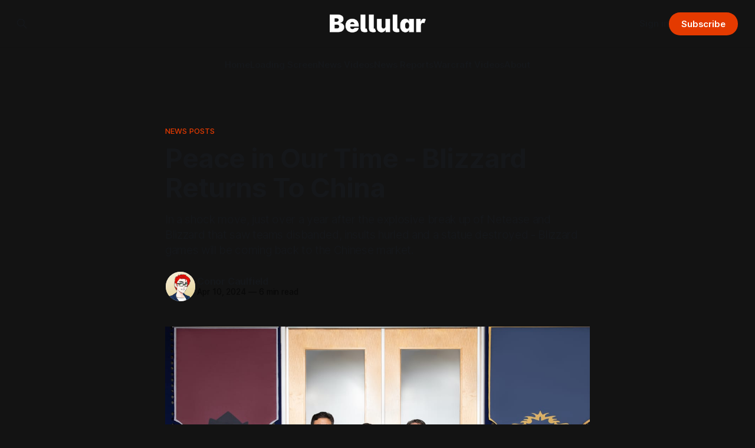

--- FILE ---
content_type: text/html; charset=utf-8
request_url: https://bellular.games/peace-in-our-time-blizzard-returns-to-china/
body_size: 6984
content:
<!DOCTYPE html>
<html lang="en">
<head>

    <title>Peace in Our Time - Blizzard Returns To China</title>
    <meta charset="utf-8">
    <meta name="viewport" content="width=device-width, initial-scale=1.0">
    
    <link rel="preload" as="style" href="https://bellular.games/assets/built/screen.css?v=6d2dfa11da">
    <link rel="preload" as="script" href="https://bellular.games/assets/built/source.js?v=6d2dfa11da">
    
    <link rel="preload" as="font" type="font/woff2" href="https://bellular.games/assets/fonts/inter-roman.woff2?v=6d2dfa11da" crossorigin="anonymous">
<style>
    @font-face {
        font-family: "Inter";
        font-style: normal;
        font-weight: 100 900;
        font-display: optional;
        src: url(https://bellular.games/assets/fonts/inter-roman.woff2?v=6d2dfa11da) format("woff2");
        unicode-range: U+0000-00FF, U+0131, U+0152-0153, U+02BB-02BC, U+02C6, U+02DA, U+02DC, U+0304, U+0308, U+0329, U+2000-206F, U+2074, U+20AC, U+2122, U+2191, U+2193, U+2212, U+2215, U+FEFF, U+FFFD;
    }
</style>

    <link rel="stylesheet" type="text/css" href="https://bellular.games/assets/built/screen.css?v=6d2dfa11da">

    <style>
        :root {
            --background-color: #131313
        }
    </style>

    <script>
        /* The script for calculating the color contrast has been taken from
        https://gomakethings.com/dynamically-changing-the-text-color-based-on-background-color-contrast-with-vanilla-js/ */
        var accentColor = getComputedStyle(document.documentElement).getPropertyValue('--background-color');
        accentColor = accentColor.trim().slice(1);

        if (accentColor.length === 3) {
            accentColor = accentColor[0] + accentColor[0] + accentColor[1] + accentColor[1] + accentColor[2] + accentColor[2];
        }

        var r = parseInt(accentColor.substr(0, 2), 16);
        var g = parseInt(accentColor.substr(2, 2), 16);
        var b = parseInt(accentColor.substr(4, 2), 16);
        var yiq = ((r * 299) + (g * 587) + (b * 114)) / 1000;
        var textColor = (yiq >= 128) ? 'dark' : 'light';

        document.documentElement.className = `has-${textColor}-text`;
    </script>

    <meta name="description" content="In a shock move, just over a year after the explosive break up of Netease and Blizzard that saw teams disbanded, insults hurled and a statue destroyed - Blizzard games will be coming back to the Chinese market.">
    <link rel="icon" href="https://bellular.games/content/images/size/w256h256/2024/08/D.png" type="image/png">
    <link rel="canonical" href="https://bellular.games/peace-in-our-time-blizzard-returns-to-china/">
    <meta name="referrer" content="no-referrer-when-downgrade">
    
    <meta property="og:site_name" content="Bellular">
    <meta property="og:type" content="article">
    <meta property="og:title" content="Peace in Our Time - Blizzard Returns To China">
    <meta property="og:description" content="In a shock move, just over a year after the explosive break up of Netease and Blizzard that saw teams disbanded, insults hurled and a statue destroyed - Blizzard games will be coming back to the Chinese market.">
    <meta property="og:url" content="https://bellular.games/peace-in-our-time-blizzard-returns-to-china/">
    <meta property="og:image" content="https://bellular.games/content/images/size/w1200/2024/04/Blizz-China.jpg">
    <meta property="article:published_time" content="2024-04-10T12:00:44.000Z">
    <meta property="article:modified_time" content="2024-04-29T12:02:14.000Z">
    <meta property="article:tag" content="News Posts">
    <meta property="article:tag" content="Reports">
    
    <meta name="twitter:card" content="summary_large_image">
    <meta name="twitter:title" content="Peace in Our Time - Blizzard Returns To China">
    <meta name="twitter:description" content="In a shock move, just over a year after the explosive break up of Netease and Blizzard that saw teams disbanded, insults hurled and a statue destroyed - Blizzard games will be coming back to the Chinese market.">
    <meta name="twitter:url" content="https://bellular.games/peace-in-our-time-blizzard-returns-to-china/">
    <meta name="twitter:image" content="https://bellular.games/content/images/size/w1200/2024/04/Blizz-China.jpg">
    <meta name="twitter:label1" content="Written by">
    <meta name="twitter:data1" content="Conor Caulfield">
    <meta name="twitter:label2" content="Filed under">
    <meta name="twitter:data2" content="News Posts, Reports">
    <meta name="twitter:creator" content="@CptCorallis">
    <meta property="og:image:width" content="1200">
    <meta property="og:image:height" content="800">
    
    <script type="application/ld+json">
{
    "@context": "https://schema.org",
    "@type": "Article",
    "publisher": {
        "@type": "Organization",
        "name": "Bellular",
        "url": "https://bellular.games/",
        "logo": {
            "@type": "ImageObject",
            "url": "https://bellular.games/content/images/2024/08/wordmark-inter.png"
        }
    },
    "author": {
        "@type": "Person",
        "name": "Conor Caulfield",
        "image": {
            "@type": "ImageObject",
            "url": "https://bellular.games/content/images/2023/10/Profile-Image.jpg",
            "width": 400,
            "height": 400
        },
        "url": "https://bellular.games/author/conor/",
        "sameAs": [
            "http://www.geekerrant.co.uk",
            "https://x.com/CptCorallis",
            "https://bsky.app/profile/cptcorallis.bsky.social"
        ]
    },
    "headline": "Peace in Our Time - Blizzard Returns To China",
    "url": "https://bellular.games/peace-in-our-time-blizzard-returns-to-china/",
    "datePublished": "2024-04-10T12:00:44.000Z",
    "dateModified": "2024-04-29T12:02:14.000Z",
    "image": {
        "@type": "ImageObject",
        "url": "https://bellular.games/content/images/size/w1200/2024/04/Blizz-China.jpg",
        "width": 1200,
        "height": 800
    },
    "keywords": "News Posts, Reports",
    "description": "In a shock move, just over a year after the explosive break up of Netease and Blizzard that saw teams disbanded, insults hurled and a statue destroyed - Blizzard games will be coming back to the Chinese market. ",
    "mainEntityOfPage": "https://bellular.games/peace-in-our-time-blizzard-returns-to-china/"
}
    </script>

    <meta name="generator" content="Ghost 6.13">
    <link rel="alternate" type="application/rss+xml" title="Bellular" href="https://bellular.games/rss/">
    <script defer src="https://cdn.jsdelivr.net/ghost/portal@~2.56/umd/portal.min.js" data-i18n="true" data-ghost="https://bellular.games/" data-key="21ffafff76cee0b04fb06ef003" data-api="https://bellular.ghost.io/ghost/api/content/" data-locale="en" crossorigin="anonymous"></script><style id="gh-members-styles">.gh-post-upgrade-cta-content,
.gh-post-upgrade-cta {
    display: flex;
    flex-direction: column;
    align-items: center;
    font-family: -apple-system, BlinkMacSystemFont, 'Segoe UI', Roboto, Oxygen, Ubuntu, Cantarell, 'Open Sans', 'Helvetica Neue', sans-serif;
    text-align: center;
    width: 100%;
    color: #ffffff;
    font-size: 16px;
}

.gh-post-upgrade-cta-content {
    border-radius: 8px;
    padding: 40px 4vw;
}

.gh-post-upgrade-cta h2 {
    color: #ffffff;
    font-size: 28px;
    letter-spacing: -0.2px;
    margin: 0;
    padding: 0;
}

.gh-post-upgrade-cta p {
    margin: 20px 0 0;
    padding: 0;
}

.gh-post-upgrade-cta small {
    font-size: 16px;
    letter-spacing: -0.2px;
}

.gh-post-upgrade-cta a {
    color: #ffffff;
    cursor: pointer;
    font-weight: 500;
    box-shadow: none;
    text-decoration: underline;
}

.gh-post-upgrade-cta a:hover {
    color: #ffffff;
    opacity: 0.8;
    box-shadow: none;
    text-decoration: underline;
}

.gh-post-upgrade-cta a.gh-btn {
    display: block;
    background: #ffffff;
    text-decoration: none;
    margin: 28px 0 0;
    padding: 8px 18px;
    border-radius: 4px;
    font-size: 16px;
    font-weight: 600;
}

.gh-post-upgrade-cta a.gh-btn:hover {
    opacity: 0.92;
}</style><script async src="https://js.stripe.com/v3/"></script>
    <script defer src="https://cdn.jsdelivr.net/ghost/sodo-search@~1.8/umd/sodo-search.min.js" data-key="21ffafff76cee0b04fb06ef003" data-styles="https://cdn.jsdelivr.net/ghost/sodo-search@~1.8/umd/main.css" data-sodo-search="https://bellular.ghost.io/" data-locale="en" crossorigin="anonymous"></script>
    
    <link href="https://bellular.games/webmentions/receive/" rel="webmention">
    <script defer src="/public/cards.min.js?v=6d2dfa11da"></script>
    <link rel="stylesheet" type="text/css" href="/public/cards.min.css?v=6d2dfa11da">
    <script defer src="/public/comment-counts.min.js?v=6d2dfa11da" data-ghost-comments-counts-api="https://bellular.games/members/api/comments/counts/"></script>
    <script defer src="/public/member-attribution.min.js?v=6d2dfa11da"></script>
    <script defer src="/public/ghost-stats.min.js?v=6d2dfa11da" data-stringify-payload="false" data-datasource="analytics_events" data-storage="localStorage" data-host="https://bellular.games/.ghost/analytics/api/v1/page_hit"  tb_site_uuid="edd2c9a0-4f13-4fd6-a74b-273bdbdc21cc" tb_post_uuid="512d14b5-e724-4729-b3cf-17a81d65d2c6" tb_post_type="post" tb_member_uuid="undefined" tb_member_status="undefined"></script><style>:root {--ghost-accent-color: #e43a00;}</style>
    <style>.gh-article-image{grid-column:main}</style>
<style>
    .gh-card-image {
    }

    .gh-card-image img {
        width: 100%;
        height: auto;
        object-fit: contain;

    }
</style>

<style>
    /* Hide feature image for posts with internal '#Video' tag */
    .post-tag-hash-video .gh-feature-image,
    .post-tag-hash-video .gh-card-image,
    .post-tag-hash-video .gh-post-feature-image,
    .post-tag-hash-video .gh-feature-image-container {
        display: none !important;
    }

    /* Hide any custom video thumbnail containers if present */
    .post-tag-hash-video .video-thumbnail-container {
        display: none !important;
    }
</style>

</head>
<body class="post-template tag-news-posts tag-reports has-sans-title has-sans-body">

<div class="gh-viewport">
    
    <header id="gh-navigation" class="gh-navigation is-stacked gh-outer">
    <div class="gh-navigation-inner gh-inner">

        <div class="gh-navigation-brand">
            <a class="gh-navigation-logo is-title" href="https://bellular.games">
                    <img src="https://bellular.games/content/images/2024/08/wordmark-inter.png" alt="Bellular">
            </a>
            <button class="gh-search gh-icon-button" aria-label="Search this site" data-ghost-search>
    <svg xmlns="http://www.w3.org/2000/svg" fill="none" viewBox="0 0 24 24" stroke="currentColor" stroke-width="2" width="20" height="20"><path stroke-linecap="round" stroke-linejoin="round" d="M21 21l-6-6m2-5a7 7 0 11-14 0 7 7 0 0114 0z"></path></svg></button>            <button class="gh-burger gh-icon-button" aria-label="Menu">
                <svg xmlns="http://www.w3.org/2000/svg" width="24" height="24" fill="currentColor" viewBox="0 0 256 256"><path d="M224,128a8,8,0,0,1-8,8H40a8,8,0,0,1,0-16H216A8,8,0,0,1,224,128ZM40,72H216a8,8,0,0,0,0-16H40a8,8,0,0,0,0,16ZM216,184H40a8,8,0,0,0,0,16H216a8,8,0,0,0,0-16Z"></path></svg>                <svg xmlns="http://www.w3.org/2000/svg" width="24" height="24" fill="currentColor" viewBox="0 0 256 256"><path d="M205.66,194.34a8,8,0,0,1-11.32,11.32L128,139.31,61.66,205.66a8,8,0,0,1-11.32-11.32L116.69,128,50.34,61.66A8,8,0,0,1,61.66,50.34L128,116.69l66.34-66.35a8,8,0,0,1,11.32,11.32L139.31,128Z"></path></svg>            </button>
        </div>

        <nav class="gh-navigation-menu">
            <ul class="nav">
    <li class="nav-home"><a href="https://bellular.games/">Home</a></li>
    <li class="nav-loading-screen"><a href="https://bellular.games/tag/loading-screen/">Loading Screen</a></li>
    <li class="nav-news-videos"><a href="https://bellular.games/tag/news-videos/">News Videos</a></li>
    <li class="nav-news-reports"><a href="https://bellular.games/tag/news-posts/">News Reports</a></li>
    <li class="nav-warcraft-videos"><a href="https://bellular.games/tag/warcraft-videos/">Warcraft Videos</a></li>
    <li class="nav-about"><a href="https://bellular.games/about/">About</a></li>
</ul>

        </nav>

        <div class="gh-navigation-actions">
                <button class="gh-search gh-icon-button" aria-label="Search this site" data-ghost-search>
    <svg xmlns="http://www.w3.org/2000/svg" fill="none" viewBox="0 0 24 24" stroke="currentColor" stroke-width="2" width="20" height="20"><path stroke-linecap="round" stroke-linejoin="round" d="M21 21l-6-6m2-5a7 7 0 11-14 0 7 7 0 0114 0z"></path></svg></button>                <div class="gh-navigation-members">
                            <a href="#/portal/signin" data-portal="signin">Sign in</a>
                                <a class="gh-button" href="#/portal/signup" data-portal="signup">Subscribe</a>
                </div>
        </div>

    </div>
</header>

    

<main class="gh-main">

    <article class="gh-article post tag-news-posts tag-reports">

        <header class="gh-article-header gh-canvas">

                <a class="gh-article-tag" href="https://bellular.games/tag/news-posts/">News Posts</a>
            <h1 class="gh-article-title is-title">Peace in Our Time - Blizzard Returns To China</h1>
                <p class="gh-article-excerpt is-body">In a shock move, just over a year after the explosive break up of Netease and Blizzard that saw teams disbanded, insults hurled and a statue destroyed - Blizzard games will be coming back to the Chinese market. </p>

            <div class="gh-article-meta">
                <div class="gh-article-author-image instapaper_ignore">
                            <a href="/author/conor/">
                                <img class="author-profile-image" src="/content/images/size/w160/2023/10/Profile-Image.jpg" alt="Conor Caulfield">
                            </a>
                </div>
                <div class="gh-article-meta-wrapper">
                    <h4 class="gh-article-author-name"><a href="/author/conor/">Conor Caulfield</a></h4>
                    <div class="gh-article-meta-content">
                        <time class="gh-article-meta-date" datetime="2024-04-10">Apr 10, 2024</time>
                            <span class="gh-article-meta-length"><span class="bull">—</span> 6 min read</span>
                    </div>
                </div>
            </div>

                <figure class="gh-article-image">
        <img
            srcset="/content/images/size/w320/2024/04/Blizz-China.jpg 320w,
                    /content/images/size/w600/2024/04/Blizz-China.jpg 600w,
                    /content/images/size/w960/2024/04/Blizz-China.jpg 960w,
                    /content/images/size/w1200/2024/04/Blizz-China.jpg 1200w,
                    /content/images/size/w2000/2024/04/Blizz-China.jpg 2000w"
            sizes="(max-width: 1200px) 100vw, 1120px"
            src="/content/images/size/w960/2024/04/Blizz-China.jpg"
            alt="Peace in Our Time - Blizzard Returns To China"
        >
    </figure>

        </header>

        <section class="gh-content gh-canvas is-body">
            
<aside class="gh-post-upgrade-cta">
    <div class="gh-post-upgrade-cta-content" style="background-color: #e43a00">
            <h2>This post is for paying subscribers only</h2>
            <a class="gh-btn" data-portal="signup" href="#/portal/signup" style="color:#e43a00">Subscribe now</a>
            <p><small>Already have an account? <a data-portal="signin" href="#/portal/signin">Sign in</a></small></p>
    </div>
</aside>

        </section>

    </article>


</main>


            <section class="gh-container is-grid gh-outer">
                <div class="gh-container-inner gh-inner">
                    <h2 class="gh-container-title">Read more</h2>
                    <div class="gh-feed">
                            <article class="gh-card post">
    <a class="gh-card-link" href="/loading-screen-russia-wants-its-own-call-of-duty/">
            <figure class="gh-card-image">
                <img
                    srcset="/content/images/size/w160/format/webp/2026/01/Untitled-drawing---2026-01-21T151232.393.png 160w,
                            /content/images/size/w320/format/webp/2026/01/Untitled-drawing---2026-01-21T151232.393.png 320w,
                            /content/images/size/w600/format/webp/2026/01/Untitled-drawing---2026-01-21T151232.393.png 600w,
                            /content/images/size/w960/format/webp/2026/01/Untitled-drawing---2026-01-21T151232.393.png 960w,
                            /content/images/size/w1200/format/webp/2026/01/Untitled-drawing---2026-01-21T151232.393.png 1200w,
                            /content/images/size/w2000/format/webp/2026/01/Untitled-drawing---2026-01-21T151232.393.png 2000w"
                    sizes="320px"
                    src="/content/images/size/w600/2026/01/Untitled-drawing---2026-01-21T151232.393.png"
                    alt="Loading Screen: Russia Wants Its Own Call Of Duty"
                    loading="lazy"
                >
            </figure>
        <div class="gh-card-wrapper">
            <h3 class="gh-card-title is-title">Loading Screen: Russia Wants Its Own Call Of Duty</h3>
                <p class="gh-card-excerpt is-body">There&#x27;s &quot;No Russian&quot; Call of Duty rival yet, but that will change if lawmakers get their way.</p>
            <footer class="gh-card-meta">
                        <svg xmlns="http://www.w3.org/2000/svg" viewBox="0 0 20 20" height="20" width="20" id="Lock-1--Streamline-Ultimate"><defs></defs><title>lock-1</title><path d="M4.375 8.125h11.25s1.25 0 1.25 1.25v8.75s0 1.25 -1.25 1.25H4.375s-1.25 0 -1.25 -1.25v-8.75s0 -1.25 1.25 -1.25" fill="none" stroke="currentcolor" stroke-linecap="round" stroke-linejoin="round" stroke-width="1.5"></path><path d="M5.625 8.125V5a4.375 4.375 0 0 1 8.75 0v3.125" fill="none" stroke="currentcolor" stroke-linecap="round" stroke-linejoin="round" stroke-width="1.5"></path><path d="m10 12.5 0 2.5" fill="none" stroke="currentcolor" stroke-linecap="round" stroke-linejoin="round" stroke-width="1.5"></path></svg>                <!--
             -->
                    <span class="gh-card-author">By Conor Caulfield</span>
                    <time class="gh-card-date" datetime="2026-01-21">Jan 21, 2026</time>
                <!--
         --></footer>
        </div>
    </a>
</article>                            <article class="gh-card post">
    <a class="gh-card-link" href="/why-is-everyone-so-worried-about-highguard/">
            <figure class="gh-card-image">
                <img
                    srcset="/content/images/size/w160/format/webp/2026/01/Highguard-Where-Thumb.png 160w,
                            /content/images/size/w320/format/webp/2026/01/Highguard-Where-Thumb.png 320w,
                            /content/images/size/w600/format/webp/2026/01/Highguard-Where-Thumb.png 600w,
                            /content/images/size/w960/format/webp/2026/01/Highguard-Where-Thumb.png 960w,
                            /content/images/size/w1200/format/webp/2026/01/Highguard-Where-Thumb.png 1200w,
                            /content/images/size/w2000/format/webp/2026/01/Highguard-Where-Thumb.png 2000w"
                    sizes="320px"
                    src="/content/images/size/w600/2026/01/Highguard-Where-Thumb.png"
                    alt="Why Is &quot;Everyone&quot; So Worried* About Highguard?!"
                    loading="lazy"
                >
            </figure>
        <div class="gh-card-wrapper">
            <h3 class="gh-card-title is-title">Why Is &quot;Everyone&quot; So Worried* About Highguard?!</h3>
                <p class="gh-card-excerpt is-body">Apex Legends. Titanfall 2. Call Of Duty: Modern Warfare 2 (2011). A team packed with staff who worked on many of these bona fide classic and popular FPS games. Why the hell did &quot;the internet&quot; decide Highguard was going to fail?!</p>
            <footer class="gh-card-meta">
                        <svg xmlns="http://www.w3.org/2000/svg" viewBox="0 0 20 20" height="20" width="20" id="Lock-1--Streamline-Ultimate"><defs></defs><title>lock-1</title><path d="M4.375 8.125h11.25s1.25 0 1.25 1.25v8.75s0 1.25 -1.25 1.25H4.375s-1.25 0 -1.25 -1.25v-8.75s0 -1.25 1.25 -1.25" fill="none" stroke="currentcolor" stroke-linecap="round" stroke-linejoin="round" stroke-width="1.5"></path><path d="M5.625 8.125V5a4.375 4.375 0 0 1 8.75 0v3.125" fill="none" stroke="currentcolor" stroke-linecap="round" stroke-linejoin="round" stroke-width="1.5"></path><path d="m10 12.5 0 2.5" fill="none" stroke="currentcolor" stroke-linecap="round" stroke-linejoin="round" stroke-width="1.5"></path></svg>                <!--
             -->
                    <span class="gh-card-author">By Conall McCann, Michael Bell</span>
                    <time class="gh-card-date" datetime="2026-01-21">Jan 21, 2026</time>
                <!--
         --></footer>
        </div>
    </a>
</article>                            <article class="gh-card post">
    <a class="gh-card-link" href="/the-legio/">
            <figure class="gh-card-image">
                <img
                    srcset="/content/images/size/w160/format/webp/2026/01/W605_The_Legion_Return.png 160w,
                            /content/images/size/w320/format/webp/2026/01/W605_The_Legion_Return.png 320w,
                            /content/images/size/w600/format/webp/2026/01/W605_The_Legion_Return.png 600w,
                            /content/images/size/w960/format/webp/2026/01/W605_The_Legion_Return.png 960w,
                            /content/images/size/w1200/format/webp/2026/01/W605_The_Legion_Return.png 1200w,
                            /content/images/size/w2000/format/webp/2026/01/W605_The_Legion_Return.png 2000w"
                    sizes="320px"
                    src="/content/images/size/w600/2026/01/W605_The_Legion_Return.png"
                    alt="The Legion Return"
                    loading="lazy"
                >
            </figure>
        <div class="gh-card-wrapper">
            <h3 class="gh-card-title is-title">The Legion Return</h3>
                <p class="gh-card-excerpt is-body">There&#x27;s a lot going on millions of miles from Azeroth. For now, anyway. By the time we put an end to Xal&#x27;atath&#x27;s scheming on our home turf, the Legion will have finishing rebuilding for a comeback. No, seriously. We have the evidence.</p>
            <footer class="gh-card-meta">
                        <svg xmlns="http://www.w3.org/2000/svg" viewBox="0 0 20 20" height="20" width="20" id="Lock-1--Streamline-Ultimate"><defs></defs><title>lock-1</title><path d="M4.375 8.125h11.25s1.25 0 1.25 1.25v8.75s0 1.25 -1.25 1.25H4.375s-1.25 0 -1.25 -1.25v-8.75s0 -1.25 1.25 -1.25" fill="none" stroke="currentcolor" stroke-linecap="round" stroke-linejoin="round" stroke-width="1.5"></path><path d="M5.625 8.125V5a4.375 4.375 0 0 1 8.75 0v3.125" fill="none" stroke="currentcolor" stroke-linecap="round" stroke-linejoin="round" stroke-width="1.5"></path><path d="m10 12.5 0 2.5" fill="none" stroke="currentcolor" stroke-linecap="round" stroke-linejoin="round" stroke-width="1.5"></path></svg>                <!--
             -->
                    <span class="gh-card-author">By Michael Bell, Gerard Mc Auley</span>
                    <time class="gh-card-date" datetime="2026-01-21">Jan 21, 2026</time>
                <!--
         --></footer>
        </div>
    </a>
</article>                            <article class="gh-card post">
    <a class="gh-card-link" href="/a-practical-guide-to-midnights-new-ui/">
            <figure class="gh-card-image">
                <img
                    srcset="/content/images/size/w160/format/webp/2026/01/Midnight_UI_Vid_1.jpg 160w,
                            /content/images/size/w320/format/webp/2026/01/Midnight_UI_Vid_1.jpg 320w,
                            /content/images/size/w600/format/webp/2026/01/Midnight_UI_Vid_1.jpg 600w,
                            /content/images/size/w960/format/webp/2026/01/Midnight_UI_Vid_1.jpg 960w,
                            /content/images/size/w1200/format/webp/2026/01/Midnight_UI_Vid_1.jpg 1200w,
                            /content/images/size/w2000/format/webp/2026/01/Midnight_UI_Vid_1.jpg 2000w"
                    sizes="320px"
                    src="/content/images/size/w600/2026/01/Midnight_UI_Vid_1.jpg"
                    alt="A Practical Guide To Midnight&#x27;s New UI"
                    loading="lazy"
                >
            </figure>
        <div class="gh-card-wrapper">
            <h3 class="gh-card-title is-title">A Practical Guide To Midnight&#x27;s New UI</h3>
                <p class="gh-card-excerpt is-body">Blizzard are trolling you with these defaults. Get those sorted out quickly with this guide, without addons.</p>
            <footer class="gh-card-meta">
                        <svg xmlns="http://www.w3.org/2000/svg" viewBox="0 0 20 20" height="20" width="20" id="Lock-1--Streamline-Ultimate"><defs></defs><title>lock-1</title><path d="M4.375 8.125h11.25s1.25 0 1.25 1.25v8.75s0 1.25 -1.25 1.25H4.375s-1.25 0 -1.25 -1.25v-8.75s0 -1.25 1.25 -1.25" fill="none" stroke="currentcolor" stroke-linecap="round" stroke-linejoin="round" stroke-width="1.5"></path><path d="M5.625 8.125V5a4.375 4.375 0 0 1 8.75 0v3.125" fill="none" stroke="currentcolor" stroke-linecap="round" stroke-linejoin="round" stroke-width="1.5"></path><path d="m10 12.5 0 2.5" fill="none" stroke="currentcolor" stroke-linecap="round" stroke-linejoin="round" stroke-width="1.5"></path></svg>                <!--
             -->
                    <span class="gh-card-author">By Matt Lagan</span>
                    <time class="gh-card-date" datetime="2026-01-21">Jan 21, 2026</time>
                <!--
         --></footer>
        </div>
    </a>
</article>                    </div>
                </div>
            </section>

    
    <footer class="gh-footer gh-outer">
    <div class="gh-footer-inner gh-inner">

        <div class="gh-footer-bar">
            <span class="gh-footer-logo is-title">
                    <img src="https://bellular.games/content/images/2024/08/wordmark-inter.png" alt="Bellular">
            </span>
            <nav class="gh-footer-menu">
                <ul class="nav">
    <li class="nav-welcome"><a href="https://bellular.games/welcome/">Welcome</a></li>
    <li class="nav-about-us"><a href="https://bellular.games/about/">About Us</a></li>
</ul>

            </nav>
            <div class="gh-footer-copyright">
                Powered by <a href="https://ghost.org/" target="_blank" rel="noopener">Ghost</a>
            </div>
        </div>

                <section class="gh-footer-signup">
                    <h2 class="gh-footer-signup-header is-title">
                        Enjoy Gaming More
                    </h2>
                    <p class="gh-footer-signup-subhead is-body">
                        Cut through the noise. Enjoy premium, insightful &amp; actionable content that exists to serve you, not to sell ads.
                    </p>
                    <form class="gh-form" data-members-form>
    <input class="gh-form-input" id="footer-email" name="email" type="email" placeholder="jamie@example.com" required data-members-email>
    <button class="gh-button" type="submit" aria-label="Subscribe">
        <span><span>Subscribe</span> <svg xmlns="http://www.w3.org/2000/svg" width="32" height="32" fill="currentColor" viewBox="0 0 256 256"><path d="M224.49,136.49l-72,72a12,12,0,0,1-17-17L187,140H40a12,12,0,0,1,0-24H187L135.51,64.48a12,12,0,0,1,17-17l72,72A12,12,0,0,1,224.49,136.49Z"></path></svg></span>
        <svg xmlns="http://www.w3.org/2000/svg" height="24" width="24" viewBox="0 0 24 24">
    <g stroke-linecap="round" stroke-width="2" fill="currentColor" stroke="none" stroke-linejoin="round" class="nc-icon-wrapper">
        <g class="nc-loop-dots-4-24-icon-o">
            <circle cx="4" cy="12" r="3"></circle>
            <circle cx="12" cy="12" r="3"></circle>
            <circle cx="20" cy="12" r="3"></circle>
        </g>
        <style data-cap="butt">
            .nc-loop-dots-4-24-icon-o{--animation-duration:0.8s}
            .nc-loop-dots-4-24-icon-o *{opacity:.4;transform:scale(.75);animation:nc-loop-dots-4-anim var(--animation-duration) infinite}
            .nc-loop-dots-4-24-icon-o :nth-child(1){transform-origin:4px 12px;animation-delay:-.3s;animation-delay:calc(var(--animation-duration)/-2.666)}
            .nc-loop-dots-4-24-icon-o :nth-child(2){transform-origin:12px 12px;animation-delay:-.15s;animation-delay:calc(var(--animation-duration)/-5.333)}
            .nc-loop-dots-4-24-icon-o :nth-child(3){transform-origin:20px 12px}
            @keyframes nc-loop-dots-4-anim{0%,100%{opacity:.4;transform:scale(.75)}50%{opacity:1;transform:scale(1)}}
        </style>
    </g>
</svg>        <svg class="checkmark" xmlns="http://www.w3.org/2000/svg" viewBox="0 0 52 52">
    <path class="checkmark__check" fill="none" d="M14.1 27.2l7.1 7.2 16.7-16.8"/>
    <style>
        .checkmark {
            width: 40px;
            height: 40px;
            display: block;
            stroke-width: 2.5;
            stroke: currentColor;
            stroke-miterlimit: 10;
        }

        .checkmark__check {
            transform-origin: 50% 50%;
            stroke-dasharray: 48;
            stroke-dashoffset: 48;
            animation: stroke .3s cubic-bezier(0.650, 0.000, 0.450, 1.000) forwards;
        }

        @keyframes stroke {
            100% { stroke-dashoffset: 0; }
        }
    </style>
</svg>    </button>
    <p data-members-error></p>
</form>                </section>

    </div>
</footer>    
</div>

    <div class="pswp" tabindex="-1" role="dialog" aria-hidden="true">
    <div class="pswp__bg"></div>

    <div class="pswp__scroll-wrap">
        <div class="pswp__container">
            <div class="pswp__item"></div>
            <div class="pswp__item"></div>
            <div class="pswp__item"></div>
        </div>

        <div class="pswp__ui pswp__ui--hidden">
            <div class="pswp__top-bar">
                <div class="pswp__counter"></div>

                <button class="pswp__button pswp__button--close" title="Close (Esc)"></button>
                <button class="pswp__button pswp__button--share" title="Share"></button>
                <button class="pswp__button pswp__button--fs" title="Toggle fullscreen"></button>
                <button class="pswp__button pswp__button--zoom" title="Zoom in/out"></button>

                <div class="pswp__preloader">
                    <div class="pswp__preloader__icn">
                        <div class="pswp__preloader__cut">
                            <div class="pswp__preloader__donut"></div>
                        </div>
                    </div>
                </div>
            </div>

            <div class="pswp__share-modal pswp__share-modal--hidden pswp__single-tap">
                <div class="pswp__share-tooltip"></div>
            </div>

            <button class="pswp__button pswp__button--arrow--left" title="Previous (arrow left)"></button>
            <button class="pswp__button pswp__button--arrow--right" title="Next (arrow right)"></button>

            <div class="pswp__caption">
                <div class="pswp__caption__center"></div>
            </div>
        </div>
    </div>
</div>
<script src="https://bellular.games/assets/built/source.js?v=6d2dfa11da"></script>

<script>
document.querySelectorAll('a').forEach(link => {
  if(link.hostname != window.location.hostname) 
    link.target = '_blank';
});
</script>

</body>
</html>
